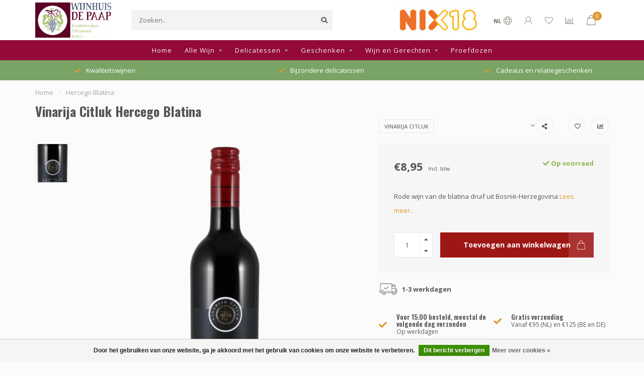

--- FILE ---
content_type: text/html;charset=utf-8
request_url: https://www.wijnhuisdepaap.nl/hercego-blatina.html
body_size: 17121
content:
<!DOCTYPE html>
<html lang="nl">
  <head>
    
    <!--
        
        Theme Nova | v1.5.2.07012201_1
        Theme designed and created by Dyvelopment - We are true e-commerce heroes!
        
        For custom Lightspeed eCom work like custom design or development,
        please contact us at www.dyvelopment.com

          _____                  _                                  _   
         |  __ \                | |                                | |  
         | |  | |_   ___   _____| | ___  _ __  _ __ ___   ___ _ __ | |_ 
         | |  | | | | \ \ / / _ \ |/ _ \| '_ \| '_ ` _ \ / _ \ '_ \| __|
         | |__| | |_| |\ V /  __/ | (_) | |_) | | | | | |  __/ | | | |_ 
         |_____/ \__, | \_/ \___|_|\___/| .__/|_| |_| |_|\___|_| |_|\__|
                  __/ |                 | |                             
                 |___/                  |_|                             
    -->
    
    <meta charset="utf-8"/>
<!-- [START] 'blocks/head.rain' -->
<!--

  (c) 2008-2025 Lightspeed Netherlands B.V.
  http://www.lightspeedhq.com
  Generated: 02-11-2025 @ 18:51:00

-->
<link rel="canonical" href="https://www.wijnhuisdepaap.nl/hercego-blatina.html"/>
<link rel="alternate" href="https://www.wijnhuisdepaap.nl/index.rss" type="application/rss+xml" title="Nieuwe producten"/>
<link href="https://cdn.webshopapp.com/assets/cookielaw.css?2025-02-20" rel="stylesheet" type="text/css"/>
<meta name="robots" content="noodp,noydir"/>
<meta name="google-site-verification" content="zMoZIXaqLuiKSfxAcC9IKyCS5dmUs93TRMZy-kLajhg"/>
<meta property="og:url" content="https://www.wijnhuisdepaap.nl/hercego-blatina.html?source=facebook"/>
<meta property="og:site_name" content="Wijnhuis de Paap"/>
<meta property="og:title" content="Vinarija Citluk Hercego Blatina"/>
<meta property="og:description" content="Rode wijn van de blatina druif uit Bosnië-Herzegovina"/>
<meta property="og:image" content="https://cdn.webshopapp.com/shops/334272/files/392515223/vinarija-citluk-hercego-blatina.jpg"/>
<script src="https://www.googletagmanager.com/gtag/js?id=AW-CONVERSION_ID"></script>
<script>
 window.dataLayer = window.dataLayer || [];
        function gtag(){dataLayer.push(arguments);}
        gtag('js', new Date());

        gtag('config','AW-CONVERSION_ID');
</script>
<!--[if lt IE 9]>
<script src="https://cdn.webshopapp.com/assets/html5shiv.js?2025-02-20"></script>
<![endif]-->
<!-- [END] 'blocks/head.rain' -->
    
        	  	              	    	    	    	    	    	         
        <title>Vinarija Citluk Hercego Blatina - Wijnhuis de Paap</title>
    
    <meta name="description" content="Rode wijn van de blatina druif uit Bosnië-Herzegovina" />
    <meta name="keywords" content="citluk, rode wijn, bosnië-herzegovina, blatina" />
    
        
    <meta http-equiv="X-UA-Compatible" content="IE=edge">
    <meta name="viewport" content="width=device-width, initial-scale=1.0, maximum-scale=1.0, user-scalable=0">
    <meta name="apple-mobile-web-app-capable" content="yes">
    <meta name="apple-mobile-web-app-status-bar-style" content="black">
    
        	        
		<link rel="preconnect" href="https://cdn.webshopapp.com/">
		<link rel="preconnect" href="https://assets.webshopapp.com">	
    		<link rel="preconnect" href="https://fonts.googleapis.com">
		<link rel="preconnect" href="https://fonts.gstatic.com" crossorigin>
		<link rel="dns-prefetch" href="https://fonts.googleapis.com">
		<link rel="dns-prefetch" href="https://fonts.gstatic.com" crossorigin>
    		<link rel="dns-prefetch" href="https://cdn.webshopapp.com/">
		<link rel="dns-prefetch" href="https://assets.webshopapp.com">	

    <link rel="shortcut icon" href="https://cdn.webshopapp.com/shops/334272/themes/179222/v/1143065/assets/favicon.ico?20220317141720" type="image/x-icon" />
    <script src="https://cdn.webshopapp.com/shops/334272/themes/179222/assets/jquery-1-12-4-min.js?20250109110323"></script>
    
    <script>!navigator.userAgent.match('MSIE 10.0;') || document.write('<script src="https://cdn.webshopapp.com/shops/334272/themes/179222/assets/proto-polyfill.js?20250109110323">\x3C/script>')</script>
    <script>if(navigator.userAgent.indexOf("MSIE ") > -1 || navigator.userAgent.indexOf("Trident/") > -1) { document.write('<script src="https://cdn.webshopapp.com/shops/334272/themes/179222/assets/intersection-observer-polyfill.js?20250109110323">\x3C/script>') }</script>
    
        <link href="//fonts.googleapis.com/css?family=Open%20Sans:400,300,600,700|Oswald:300,400,600,700&amp;display=swap" rel="preload" as="style">
    <link href="//fonts.googleapis.com/css?family=Open%20Sans:400,300,600,700|Oswald:300,400,600,700&amp;display=swap" rel="stylesheet">
        
    <link rel="preload" href="https://cdn.webshopapp.com/shops/334272/themes/179222/assets/fontawesome-5-min.css?20250109110323" as="style">
    <link rel="stylesheet" href="https://cdn.webshopapp.com/shops/334272/themes/179222/assets/fontawesome-5-min.css?20250109110323">
    
    <link rel="preload" href="https://cdn.webshopapp.com/shops/334272/themes/179222/assets/bootstrap-min.css?20250109110323" as="style">
    <link rel="stylesheet" href="https://cdn.webshopapp.com/shops/334272/themes/179222/assets/bootstrap-min.css?20250109110323">
    
    <link rel="preload" as="script" href="https://cdn.webshopapp.com/assets/gui.js?2025-02-20">
    <script src="https://cdn.webshopapp.com/assets/gui.js?2025-02-20"></script>
    
    <link rel="preload" as="script" href="https://cdn.webshopapp.com/assets/gui-responsive-2-0.js?2025-02-20">
    <script src="https://cdn.webshopapp.com/assets/gui-responsive-2-0.js?2025-02-20"></script>
    
        <link rel="stylesheet" href="https://cdn.webshopapp.com/shops/334272/themes/179222/assets/fancybox-3-5-7-min.css?20250109110323" />
        
    <link rel="preload" href="https://cdn.webshopapp.com/shops/334272/themes/179222/assets/style.css?20250109110323" as="style">
    <link rel="stylesheet" href="https://cdn.webshopapp.com/shops/334272/themes/179222/assets/style.css?20250109110323" />
    
    <!-- User defined styles -->
    <link rel="preload" href="https://cdn.webshopapp.com/shops/334272/themes/179222/assets/settings.css?20250109110323" as="style">
    <link rel="preload" href="https://cdn.webshopapp.com/shops/334272/themes/179222/assets/custom.css?20250109110323" as="style">
    <link rel="stylesheet" href="https://cdn.webshopapp.com/shops/334272/themes/179222/assets/settings.css?20250109110323" />
    <link rel="stylesheet" href="https://cdn.webshopapp.com/shops/334272/themes/179222/assets/custom.css?20250109110323" />
    
    <script>
   var productStorage = {};
   var theme = {};

  </script>    
    <link type="preload" src="https://cdn.webshopapp.com/shops/334272/themes/179222/assets/countdown-min.js?20250109110323" as="script">
    <link type="preload" src="https://cdn.webshopapp.com/shops/334272/themes/179222/assets/swiper-4-min.js?20250109110323" as="script">
    <link type="preload" src="https://cdn.webshopapp.com/shops/334272/themes/179222/assets/swiper-453.js?20250109110323" as="script">
    <link type="preload" src="https://cdn.webshopapp.com/shops/334272/themes/179222/assets/global.js?20250109110323" as="script">
    
            
      </head>
  <body class="layout-custom">
    <div class="body-content"><div class="overlay"><i class="fa fa-times"></i></div><header><div id="header-holder"><div class="container"><div id="header-content"><div class="header-left"><div class="categories-button small scroll scroll-nav hidden-sm hidden-xs hidden-xxs"><div class="nav-icon"><div class="bar1"></div><div class="bar3"></div><span>Menu</span></div></div><div id="mobilenav" class="categories-button small mobile visible-sm visible-xs visible-xxs"><div class="nav-icon"><div class="bar1"></div><div class="bar3"></div></div><span>Menu</span></div><span id="mobilesearch" class="visible-xxs visible-xs visible-sm"><a href="https://www.wijnhuisdepaap.nl/"><i class="fa fa-search" aria-hidden="true"></i></a></span><a href="https://www.wijnhuisdepaap.nl/" class="logo hidden-sm hidden-xs hidden-xxs"><img class="logo" src="https://cdn.webshopapp.com/shops/334272/themes/179222/v/1143054/assets/logo.png?20220317141720" alt="Wijnhuis de Paap"></a></div><div class="header-center"><div class="search hidden-sm hidden-xs hidden-xxs"><form action="https://www.wijnhuisdepaap.nl/search/" class="searchform" method="get"><div class="search-holder"><input type="text" class="searchbox" name="q" placeholder="Zoeken.." autocomplete="off"><i class="fa fa-search" aria-hidden="true"></i><i class="fa fa-times clearsearch" aria-hidden="true"></i></div></form><div class="searchcontent hidden-xs hidden-xxs"><div class="searchresults"></div><div class="more"><a href="#" class="search-viewall">Bekijk alle resultaten <span>(0)</span></a></div><div class="noresults">Geen producten gevonden</div></div></div><a href="https://www.wijnhuisdepaap.nl/"><img class="logo hidden-lg hidden-md" src="https://cdn.webshopapp.com/shops/334272/themes/179222/v/1143054/assets/logo.png?20220317141720" alt="Wijnhuis de Paap"></a></div><div class="header-hallmark hidden-xs hidden-xxs hidden-sm"><a href="https://www.nix18.nl/" target="_blank"><img src="https://cdn.webshopapp.com/shops/334272/themes/179222/v/1189280/assets/hallmark.png?20220317141721" alt="" class="custom"></a></div><div class="header-right text-right"><div class="user-actions hidden-sm hidden-xs hidden-xxs"><a href="#" class="header-link" data-fancy="fancy-locale-holder" data-fancy-type="flyout" data-tooltip title="Taal & Valuta" data-placement="bottom"><span class="current-lang">NL</span><i class="nova-icon nova-icon-globe"></i></a><a href="https://www.wijnhuisdepaap.nl/account/" class="account header-link" data-fancy="fancy-account-holder" data-tooltip title="Mijn account" data-placement="bottom"><!-- <img src="https://cdn.webshopapp.com/shops/334272/themes/179222/assets/icon-user.svg?20250109110323" alt="My account" class="icon"> --><i class="nova-icon nova-icon-user"></i></a><a href="https://www.wijnhuisdepaap.nl/account/wishlist/" class="header-link" data-tooltip title="Verlanglijst" data-placement="bottom" data-fancy="fancy-account-holder"><i class="nova-icon nova-icon-heart"></i></a><a href="" class="header-link compare" data-fancy="fancy-compare-holder" data-fancy-type="flyout" data-tooltip title="Vergelijk" data-placement="bottom"><i class="nova-icon nova-icon-chart"></i></a><div class="fancy-box flyout fancy-compare-holder"><div class="fancy-compare"><div class="row"><div class="col-md-12"><h4>Vergelijk producten</h4></div><div class="col-md-12"><p>U heeft nog geen producten toegevoegd.</p></div></div></div></div><div class="fancy-box flyout fancy-locale-holder"><div class="fancy-locale"><div class=""><label for="">Kies uw taal</label><div class="flex-container middle"><div class="flex-col"><span class="flags nl"></span></div><div class="flex-col flex-grow-1"><select id="" class="fancy-select" onchange="document.location=this.options[this.selectedIndex].getAttribute('data-url')"><option lang="nl" title="Nederlands" data-url="https://www.wijnhuisdepaap.nl/go/product/130582532" selected="selected">Nederlands</option></select></div></div></div><div class="margin-top-half"><label for="">Kies uw valuta</label><div class="flex-container middle"><div class="flex-col"><span><strong>€</strong></span></div><div class="flex-col flex-grow-1"><select id="" class="fancy-select" onchange="document.location=this.options[this.selectedIndex].getAttribute('data-url')"><option data-url="https://www.wijnhuisdepaap.nl/session/currency/eur/" selected="selected">EUR</option></select></div></div></div></div></div></div><a href="https://www.wijnhuisdepaap.nl/cart/" class="cart header-link" data-fancy="fancy-cart-holder"><div class="cart-icon"><i class="nova-icon nova-icon-shopping-bag"></i><span id="qty" class="highlight-bg cart-total-qty shopping-bag">0</span></div></a></div></div></div></div><div class="cf"></div><div class="subnav-dimmed"></div><div class="  compact hidden-xxs hidden-xs hidden-sm" id="navbar"><div class="container-fluid"><div class="row"><div class="col-md-12"><nav><ul class="smallmenu compact"><li class="hidden-sm hidden-xs hidden-xxs"><a href="https://www.wijnhuisdepaap.nl/">Home</a></li><li><a href="https://www.wijnhuisdepaap.nl/alle-wijn/" class="dropdown">Alle Wijn</a><ul class="smallmenu sub1"><li><a href="https://www.wijnhuisdepaap.nl/alle-wijn/chili/">Chili</a><ul class="smallmenu sub2"><li><a href="https://www.wijnhuisdepaap.nl/alle-wijn/chili/casablanca-valley/">Casablanca valley</a></li><li><a href="https://www.wijnhuisdepaap.nl/alle-wijn/chili/chili-valle-de-rapel/">Chili Valle de Rapel</a></li></ul></li><li><a href="https://www.wijnhuisdepaap.nl/alle-wijn/duitsland/">Duitsland</a><ul class="smallmenu sub2"><li><a href="https://www.wijnhuisdepaap.nl/alle-wijn/duitsland/baden/">Baden</a></li><li><a href="https://www.wijnhuisdepaap.nl/alle-wijn/duitsland/pfaltz/">Pfaltz</a></li></ul></li><li><a href="https://www.wijnhuisdepaap.nl/alle-wijn/frankrijk/">Frankrijk</a><ul class="smallmenu sub2"><li><a href="https://www.wijnhuisdepaap.nl/alle-wijn/frankrijk/bordeaux/">Bordeaux</a></li><li><a href="https://www.wijnhuisdepaap.nl/alle-wijn/frankrijk/bourgogne/">Bourgogne</a></li><li><a href="https://www.wijnhuisdepaap.nl/alle-wijn/frankrijk/languedoc-rousillion/">Languedoc - Rousillion</a></li><li><a href="https://www.wijnhuisdepaap.nl/alle-wijn/frankrijk/rhone/">Rhône</a></li><li><a href="https://www.wijnhuisdepaap.nl/alle-wijn/frankrijk/sud-ouest-12713248/">Sud-Ouest</a></li></ul></li><li><a href="https://www.wijnhuisdepaap.nl/alle-wijn/italie/">Italië</a><ul class="smallmenu sub2"><li><a href="https://www.wijnhuisdepaap.nl/alle-wijn/italie/abruzzen/">Abruzzen</a></li><li><a href="https://www.wijnhuisdepaap.nl/alle-wijn/italie/campania/">Campania</a></li><li><a href="https://www.wijnhuisdepaap.nl/alle-wijn/italie/emilia-romagna/">Emilia-Romagna</a></li><li><a href="https://www.wijnhuisdepaap.nl/alle-wijn/italie/friuli/">Friuli</a></li><li><a href="https://www.wijnhuisdepaap.nl/alle-wijn/italie/marken/">Marken</a></li><li><a href="https://www.wijnhuisdepaap.nl/alle-wijn/italie/piemonte/">Piemonte</a></li><li><a href="https://www.wijnhuisdepaap.nl/alle-wijn/italie/puglia/">Puglia</a></li><li><a href="https://www.wijnhuisdepaap.nl/alle-wijn/italie/sicilie/">Sicilië</a></li><li><a href="https://www.wijnhuisdepaap.nl/alle-wijn/italie/toscane/">Toscane</a></li><li><a href="https://www.wijnhuisdepaap.nl/alle-wijn/italie/umbrie/">Umbrië</a></li><li><a href="https://www.wijnhuisdepaap.nl/alle-wijn/italie/veneto/">Veneto</a></li></ul></li><li><a href="https://www.wijnhuisdepaap.nl/alle-wijn/portugal/">Portugal</a><ul class="smallmenu sub2"><li><a href="https://www.wijnhuisdepaap.nl/alle-wijn/portugal/douro/">Douro</a></li><li><a href="https://www.wijnhuisdepaap.nl/alle-wijn/portugal/tejo-regio/">Tejo regio</a></li></ul></li><li><a href="https://www.wijnhuisdepaap.nl/alle-wijn/spanje/">Spanje</a><ul class="smallmenu sub2"><li><a href="https://www.wijnhuisdepaap.nl/alle-wijn/spanje/castilie-la-mancha-toledo/">Castilië - La Mancha - Toledo</a></li><li><a href="https://www.wijnhuisdepaap.nl/alle-wijn/spanje/navarra/">Navarra</a></li><li><a href="https://www.wijnhuisdepaap.nl/alle-wijn/spanje/rioja/">Rioja</a></li><li><a href="https://www.wijnhuisdepaap.nl/alle-wijn/spanje/alicante/">Alicante</a></li></ul></li><li><a href="https://www.wijnhuisdepaap.nl/alle-wijn/balkan/">Balkan</a><ul class="smallmenu sub2"><li><a href="https://www.wijnhuisdepaap.nl/alle-wijn/balkan/bosnie-herzegovina/">Bosnië-Herzegovina</a></li><li><a href="https://www.wijnhuisdepaap.nl/alle-wijn/balkan/servie/">Servië</a></li><li><a href="https://www.wijnhuisdepaap.nl/alle-wijn/balkan/kosovo/">Kosovo</a></li></ul></li><li><a href="https://www.wijnhuisdepaap.nl/alle-wijn/port/">Port</a></li><li><a href="https://www.wijnhuisdepaap.nl/alle-wijn/bieren/">Bieren</a></li></ul></li><li><a href="https://www.wijnhuisdepaap.nl/delicatessen/" class="dropdown">Delicatessen</a><ul class="smallmenu sub1"><li><a href="https://www.wijnhuisdepaap.nl/delicatessen/hugo-de-papendrecht/">Hugo de Papendre(c)ht</a></li><li><a href="https://www.wijnhuisdepaap.nl/delicatessen/kazen/">Kazen</a></li><li><a href="https://www.wijnhuisdepaap.nl/delicatessen/zeeuws-hert/">Zeeuws hert</a></li><li><a href="https://www.wijnhuisdepaap.nl/delicatessen/zeeuwse-kip/">Zeeuwse kip</a></li><li><a href="https://www.wijnhuisdepaap.nl/delicatessen/zeeuwse-pasta/">Zeeuwse pasta</a></li><li><a href="https://www.wijnhuisdepaap.nl/delicatessen/brandt-levie/">Brandt &amp; Levie</a></li></ul></li><li><a href="https://www.wijnhuisdepaap.nl/geschenken/" class="dropdown">Geschenken</a><ul class="smallmenu sub1"><li><a href="https://www.wijnhuisdepaap.nl/geschenken/relatiegeschenken/">Relatiegeschenken</a></li><li><a href="https://www.wijnhuisdepaap.nl/geschenken/kerstpakketten/">Kerstpakketten</a></li><li><a href="https://www.wijnhuisdepaap.nl/geschenken/magnumflessen/">Magnumflessen</a></li><li><a href="https://www.wijnhuisdepaap.nl/geschenken/wijn-en-delicatessen/">Wijn en delicatessen</a></li></ul></li><li><a href="https://www.wijnhuisdepaap.nl/wijn-en-gerechten/" class="dropdown">Wijn en Gerechten</a><ul class="smallmenu sub1"><li><a href="https://www.wijnhuisdepaap.nl/wijn-en-gerechten/pasta/">Pasta</a><ul class="smallmenu sub2"><li><a href="https://www.wijnhuisdepaap.nl/wijn-en-gerechten/pasta/tagliatella-met-hamburgers-van-het-zeeuws-hert/">Tagliatella met Hamburgers van het Zeeuws Hert</a></li></ul></li><li><a href="https://www.wijnhuisdepaap.nl/wijn-en-gerechten/stoofpotgerechten/">Stoofpotgerechten</a><ul class="smallmenu sub2"><li><a href="https://www.wijnhuisdepaap.nl/wijn-en-gerechten/stoofpotgerechten/zeeuwse-hertenstoof-poulet-met-paddenstoelen/">Zeeuwse Hertenstoof (poulet) met Paddenstoelen </a></li></ul></li><li><a href="https://www.wijnhuisdepaap.nl/wijn-en-gerechten/nagerechten/">Nagerechten</a><ul class="smallmenu sub2"><li><a href="https://www.wijnhuisdepaap.nl/wijn-en-gerechten/nagerechten/limoncello-tiramisu/">Limoncello - Tiramisu</a></li></ul></li><li><a href="https://www.wijnhuisdepaap.nl/wijn-en-gerechten/kipgerechten/">Kipgerechten</a><ul class="smallmenu sub2"><li><a href="https://www.wijnhuisdepaap.nl/wijn-en-gerechten/kipgerechten/zeeuwse-citroenkip-uit-de-oven/">Zeeuwse citroenkip uit de oven</a></li><li><a href="https://www.wijnhuisdepaap.nl/wijn-en-gerechten/kipgerechten/zeeuwse-hele-kip-met-sinaasappel-en-tijm/">Zeeuwse hele kip met sinaasappel en tijm</a></li></ul></li><li><a href="https://www.wijnhuisdepaap.nl/wijn-en-gerechten/kookboeken/">Kookboeken</a></li></ul></li><li><a href="https://www.wijnhuisdepaap.nl/proefdozen/" class="">Proefdozen</a></li></ul></nav></div></div></div></div><div class="subheader-holder"><div class="subheader"><div class="usps-slider-holder" style="width:100%;"><div class="swiper-container usps-header below-nav"><div class="swiper-wrapper"><div class="swiper-slide usp-block"><div><i class="fas fa-check"></i> Kwaliteitswijnen
          </div></div><div class="swiper-slide usp-block"><div><i class="fas fa-check"></i> Bijzondere delicatessen
          </div></div><div class="swiper-slide usp-block"><div><i class="fas fa-check"></i> Cadeaus en relatiegeschenken
          </div></div><div class="swiper-slide usp-block"><div><i class="fas fa-check"></i> Voor consumenten, horeca en bedrijven
          </div></div></div></div></div></div></div></header><div class="breadcrumbs"><div class="container"><div class="row"><div class="col-md-12"><a href="https://www.wijnhuisdepaap.nl/" title="Home">Home</a><span><span class="seperator">/</span><a href="https://www.wijnhuisdepaap.nl/hercego-blatina.html"><span>Hercego Blatina</span></a></span></div></div></div></div><div class="addtocart-sticky"><div class="container"><div class="flex-container marginless middle"><img src="https://cdn.webshopapp.com/shops/334272/files/392515223/42x42x2/image.jpg" alt="" class="max-size"><h5 class="title hidden-xs hidden-xxs">Vinarija Citluk Hercego Blatina</h5><div class="sticky-price"><span class="price">€8,95</span></div><a href="https://www.wijnhuisdepaap.nl/cart/add/258743169/" class="button quick-cart smaall-button" data-title="Hercego Blatina" data-price="€8,95" data-variant="" data-image="https://cdn.webshopapp.com/shops/334272/files/392515223/650x750x2/image.jpg">Toevoegen aan winkelwagen</a><a href="https://www.wijnhuisdepaap.nl/account/wishlistAdd/130582532/?variant_id=258743169" class="button lined sticky-wishlist hidden-xs hidden-xxs" data-tooltip data-original-title="Aan verlanglijst toevoegen" data-placement="bottom"><i class="nova-icon nova-icon-heart"></i></a></div></div></div><div class="container productpage"><div class="row"><div class="col-md-12"><div class="product-title hidden-xxs hidden-xs hidden-sm"><div class=""><h1 class="">Vinarija Citluk Hercego Blatina </h1></div><div class="row"><div class="col-md-7"><div class="title-appendix"></div></div><div class="col-md-5"><div class="title-appendix"><a href="https://www.wijnhuisdepaap.nl/brands/vinarija-citluk/" class="brand-button rounded margin-right-10">Vinarija Citluk</a><div class="wishlist text-right"><a href="https://www.wijnhuisdepaap.nl/account/wishlistAdd/130582532/?variant_id=258743169" class="margin-right-10" data-tooltip title="Aan verlanglijst toevoegen"><i class="far fa-heart"></i></a><a href="https://www.wijnhuisdepaap.nl/compare/add/258743169/" class="compare" data-tooltip title="Toevoegen om te vergelijken" data-compare="258743169"><i class="fas fa-chart-bar"></i></a></div><div class="share dropdown-holder"><a href="#" class="share-toggle" data-toggle="dropdown" data-tooltip title="Deel dit product"><i class="fa fa-share-alt"></i></a><div class="content dropdown-content dropdown-right"><a onclick="return !window.open(this.href,'Hercego Blatina', 'width=500,height=500')" target="_blank" href="https://www.facebook.com/sharer/sharer.php?u=https%3A%2F%2Fwww.wijnhuisdepaap.nl%2Fhercego-blatina.html" class="facebook"><i class="fab fa-facebook-square"></i></a><a onclick="return !window.open(this.href,'Hercego Blatina', 'width=500,height=500')" target="_blank" href="https://twitter.com/home?status=hercego-blatina.html" class="twitter"><i class="fab fa-twitter-square"></i></a><a onclick="return !window.open(this.href,'Hercego Blatina', 'width=500,height=500')" target="_blank" href="https://pinterest.com/pin/create/button/?url=https://www.wijnhuisdepaap.nl/hercego-blatina.html&media=https://cdn.webshopapp.com/shops/334272/files/392515223/image.jpg&description=Rode%20wijn%20van%20de%20blatina%20druif%20uit%20Bosni%C3%AB-Herzegovina" class="pinterest"><i class="fab fa-pinterest-square"></i></a></div></div></div></div></div></div></div></div><div class="content-box"><div class="row"><div class="col-md-1 hidden-sm hidden-xs hidden-xxs thumbs-holder vertical"><div class="thumbs vertical" style="margin-top:0;"><div class="swiper-container swiper-container-vert swiper-productthumbs" style="height:100%; width:100%;"><div class="swiper-wrapper"><div class="swiper-slide swiper-slide-vert active"><img src="https://cdn.webshopapp.com/shops/334272/files/392515223/65x75x1/vinarija-citluk-hercego-blatina.jpg" alt="" class="img-responsive single-thumbnail"></div></div></div></div></div><div class="col-sm-6 productpage-left"><div class="row"><div class="col-md-12"><div class="product-image-holder" id="holder"><div class="swiper-container swiper-productimage product-image"><div class="swiper-wrapper"><div class="swiper-slide zoom" data-src="https://cdn.webshopapp.com/shops/334272/files/392515223/vinarija-citluk-hercego-blatina.jpg" data-fancybox="product-images"><img height="750" width="650" src="https://cdn.webshopapp.com/shops/334272/files/392515223/650x750x2/vinarija-citluk-hercego-blatina.jpg" class="img-responsive" data-src-zoom="https://cdn.webshopapp.com/shops/334272/files/392515223/vinarija-citluk-hercego-blatina.jpg" alt="Vinarija Citluk Hercego Blatina"></div></div></div><a href="https://www.wijnhuisdepaap.nl/account/wishlistAdd/130582532/?variant_id=258743169" class="mobile-wishlist visible-sm visible-xs visible-xxs"><i class="nova-icon nova-icon-heart"></i></a></div><div class="swiper-pagination swiper-pagination-image hidden-md hidden-lg"></div></div></div></div><div class="col-md-5 col-sm-6 productpage-right"><div class="row visible-xxs visible-xs visible-sm"><div class="col-md-12"><div class="mobile-pre-title"><a href="https://www.wijnhuisdepaap.nl/brands/vinarija-citluk/" class="brand-button rounded margin-right-10">Vinarija Citluk</a></div><div class="mobile-title"><h4>Vinarija Citluk Hercego Blatina</h4></div></div></div><!-- start offer wrapper --><div class="offer-holder"><div class="row "><div class="col-md-12"><div class="product-price"><div class="row"><div class="col-xs-6"><span class="price margin-right-10">€8,95</span><span class="price-strict">Incl. btw</span></div><div class="col-xs-6 text-right"><div class="stock"><div class="in-stock"><i class="fa fa-check"></i> Op voorraad</div></div></div></div></div></div></div><div class="row rowmargin"><div class="col-md-12"><div class="product-description"><p>
              Rode wijn van de blatina druif uit Bosnië-Herzegovina
                            <a href="#information" data-scrollview-id="information" data-scrollview-offset="190">Lees meer..</a></p></div></div></div><form action="https://www.wijnhuisdepaap.nl/cart/add/258743169/" id="product_configure_form" method="post"><div class="row margin-top" style="display:none;"><div class="col-md-12"><div class="productform variant-blocks"><input type="hidden" name="bundle_id" id="product_configure_bundle_id" value=""></div></div></div><div class="row"><div class="col-md-12 rowmargin"><div class="addtocart-holder"><div class="qty"><input type="text" name="quantity" class="quantity qty-fast" value="1"><span class="qtyadd"><i class="fa fa-caret-up"></i></span><span class="qtyminus"><i class="fa fa-caret-down"></i></span></div><div class="addtocart"><button type="submit" name="addtocart" class="btn-addtocart quick-cart button button-cta" data-vid="258743169" data-title="Hercego Blatina" data-variant="" data-price="€8,95" data-image="https://cdn.webshopapp.com/shops/334272/files/392515223/650x750x2/image.jpg">
                Toevoegen aan winkelwagen <span class="icon-holder"><i class="nova-icon nova-icon-shopping-bag"></i></span></button></div></div></div></div></form></div><!-- end offer wrapper --><div class="flex-container middle margin-top-half"><div class="flex-col flex-grow-1"><div class="product-deliverytime"><div class="deliverytime-icon"><svg version="1.1" id="truck-icon" xmlns="http://www.w3.org/2000/svg" xmlns:xlink="http://www.w3.org/1999/xlink" x="0px" y="0px"
	 viewBox="0 0 512 512" width="36" xml:space="preserve"><g><g><path d="M476.158,231.363l-13.259-53.035c3.625-0.77,6.345-3.986,6.345-7.839v-8.551c0-18.566-15.105-33.67-33.67-33.67h-60.392
			V110.63c0-9.136-7.432-16.568-16.568-16.568H50.772c-9.136,0-16.568,7.432-16.568,16.568V256c0,4.427,3.589,8.017,8.017,8.017
			c4.427,0,8.017-3.589,8.017-8.017V110.63c0-0.295,0.239-0.534,0.534-0.534h307.841c0.295,0,0.534,0.239,0.534,0.534v145.372
			c0,4.427,3.589,8.017,8.017,8.017c4.427,0,8.017-3.589,8.017-8.017v-9.088h94.569c0.008,0,0.014,0.002,0.021,0.002
			c0.008,0,0.015-0.001,0.022-0.001c11.637,0.008,21.518,7.646,24.912,18.171h-24.928c-4.427,0-8.017,3.589-8.017,8.017v17.102
			c0,13.851,11.268,25.119,25.119,25.119h9.086v35.273h-20.962c-6.886-19.883-25.787-34.205-47.982-34.205
			s-41.097,14.322-47.982,34.205h-3.86v-60.393c0-4.427-3.589-8.017-8.017-8.017c-4.427,0-8.017,3.589-8.017,8.017v60.391H192.817
			c-6.886-19.883-25.787-34.205-47.982-34.205s-41.097,14.322-47.982,34.205H50.772c-0.295,0-0.534-0.239-0.534-0.534v-17.637
			h34.739c4.427,0,8.017-3.589,8.017-8.017s-3.589-8.017-8.017-8.017H8.017c-4.427,0-8.017,3.589-8.017,8.017
			s3.589,8.017,8.017,8.017h26.188v17.637c0,9.136,7.432,16.568,16.568,16.568h43.304c-0.002,0.178-0.014,0.355-0.014,0.534
			c0,27.996,22.777,50.772,50.772,50.772s50.772-22.776,50.772-50.772c0-0.18-0.012-0.356-0.014-0.534h180.67
			c-0.002,0.178-0.014,0.355-0.014,0.534c0,27.996,22.777,50.772,50.772,50.772c27.995,0,50.772-22.776,50.772-50.772
			c0-0.18-0.012-0.356-0.014-0.534h26.203c4.427,0,8.017-3.589,8.017-8.017v-85.511C512,251.989,496.423,234.448,476.158,231.363z
			 M375.182,144.301h60.392c9.725,0,17.637,7.912,17.637,17.637v0.534h-78.029V144.301z M375.182,230.881v-52.376h71.235
			l13.094,52.376H375.182z M144.835,401.904c-19.155,0-34.739-15.583-34.739-34.739s15.584-34.739,34.739-34.739
			c19.155,0,34.739,15.583,34.739,34.739S163.99,401.904,144.835,401.904z M427.023,401.904c-19.155,0-34.739-15.583-34.739-34.739
			s15.584-34.739,34.739-34.739c19.155,0,34.739,15.583,34.739,34.739S446.178,401.904,427.023,401.904z M495.967,299.29h-9.086
			c-5.01,0-9.086-4.076-9.086-9.086v-9.086h18.171V299.29z"/></g></g><g><g><path d="M144.835,350.597c-9.136,0-16.568,7.432-16.568,16.568c0,9.136,7.432,16.568,16.568,16.568
			c9.136,0,16.568-7.432,16.568-16.568C161.403,358.029,153.971,350.597,144.835,350.597z"/></g></g><g><g><path d="M427.023,350.597c-9.136,0-16.568,7.432-16.568,16.568c0,9.136,7.432,16.568,16.568,16.568
			c9.136,0,16.568-7.432,16.568-16.568C443.591,358.029,436.159,350.597,427.023,350.597z"/></g></g><g><g><path d="M332.96,316.393H213.244c-4.427,0-8.017,3.589-8.017,8.017s3.589,8.017,8.017,8.017H332.96
			c4.427,0,8.017-3.589,8.017-8.017S337.388,316.393,332.96,316.393z"/></g></g><g><g><path d="M127.733,282.188H25.119c-4.427,0-8.017,3.589-8.017,8.017s3.589,8.017,8.017,8.017h102.614
			c4.427,0,8.017-3.589,8.017-8.017S132.16,282.188,127.733,282.188z"/></g></g><g><g><path d="M278.771,173.37c-3.13-3.13-8.207-3.13-11.337,0.001l-71.292,71.291l-37.087-37.087c-3.131-3.131-8.207-3.131-11.337,0
			c-3.131,3.131-3.131,8.206,0,11.337l42.756,42.756c1.565,1.566,3.617,2.348,5.668,2.348s4.104-0.782,5.668-2.348l76.96-76.96
			C281.901,181.576,281.901,176.501,278.771,173.37z"/></g></g><g></g><g></g><g></g><g></g><g></g><g></g><g></g><g></g><g></g><g></g><g></g><g></g><g></g><g></g><g></g></svg></div><div class="deliverytime-content">
                        	1-3 werkdagen
                      </div></div></div></div><div class="row rowmargin"><div class="col-md-12"><div class="productpage-usps"><ul><li><i class="fas fa-check"></i><h4>Voor 15.00 besteld, meestal de volgende dag verzonden</h4> Op werkdagen</li><li><i class="fas fa-check"></i><h4>Gratis verzending</h4> Vanaf €95 (NL) en €125 (BE en DE)</li><li class="seperator"></li><li><i class="fas fa-check"></i><h4>Snelle levering</h4> Binnen 1 tot 3 werkdagen</li><li><i class="fas fa-check"></i><h4>Bijzondere producten</h4> Uit voorraad geleverd</li></ul></div></div></div></div></div><div class="row margin-top-50 product-details"><div class="col-md-7 info-left"><!--<div class="product-details-nav hidden-xxs hidden-xs hidden-sm"><a href="#information" class="button-txt" data-scrollview-id="information" data-scrollview-offset="190">Beschrijving</a><a href="#specifications" class="button-txt" data-scrollview-id="specifications" data-scrollview-offset="150">Specificaties</a><a href="#reviews" class="button-txt" data-scrollview-id="reviews" data-scrollview-offset="150">Reviews</a></div>--><div class="product-info active" id="information"><h4 class="block-title ">
		      Productomschrijving
    		</h4><div class="content block-content active"><div class="ProductDescriptionContainer"><p>Deze droge kwaliteitswijn is gemaakt van de blatina-druif die vrijwel alleen maar in Herzegovina voorkomt. Hij is donker robijnrood van kleur. De geur is aromatisch, met vooral<br />veel rood en zwart fruit, met wat kruidige accenten van tabak en koffie. In de mond is de<br />wijn rond, warm en fruitig met plezierige zuren. De tannines zijn zacht, wat de wijn een<br />soepele afdronk geeft.<br />Deze blatina laat zich uitstekend combineren met bijvoorbeeld ham, gerookt rundvlees,<br />lamsvlees, kalfsfilet, visstoofpotten en kazen.<br />Serveertemperatuur: 18-20 ºC.</p></div></div></div><div class="embed-specs-holder" id="specifications"><h4 class="block-title">Specificaties</h4><div class="block-content"><div class="specs"><div class="spec-holder"><div class="row"><div class="col-xs-5 spec-name">
              Jaargang
          </div><div class="col-xs-7 spec-value">
                          2017
                      </div></div></div><div class="spec-holder"><div class="row"><div class="col-xs-5 spec-name">
              Kleur wijn
          </div><div class="col-xs-7 spec-value">
                          rood
                      </div></div></div><div class="spec-holder"><div class="row"><div class="col-xs-5 spec-name">
              Soort wijn
          </div><div class="col-xs-7 spec-value">
                          droog
                      </div></div></div><div class="spec-holder"><div class="row"><div class="col-xs-5 spec-name">
              Alcohol
          </div><div class="col-xs-7 spec-value">
                          12,5 %
                      </div></div></div><div class="spec-holder"><div class="row"><div class="col-xs-5 spec-name">
              Druiven
          </div><div class="col-xs-7 spec-value">
                          blatina
                      </div></div></div><div class="spec-holder"><div class="row"><div class="col-xs-5 spec-name">
              Inhoud fles
          </div><div class="col-xs-7 spec-value">
                          0,75 l
                      </div></div></div></div><div class="overflow-fade"></div><div class="embed-read-more"><a href="#" class="button inverted view-all-specs" data-modal="specs-modal-holder">Alle specificaties <i class="fas fa-angle-right"></i></a></div></div></div></div><div class="col-md-5 info-right"><div class="related-products active static-products-holder dynamic-related"data-related-json="https://www.wijnhuisdepaap.nl/alle-wijn/balkan/bosnie-herzegovina/page1.ajax?sort=popular"><h4 class="block-title">Gerelateerde producten</h4><div class="products-holder block-content active"><div class="swiper-container swiper-related-products"><div class="swiper-wrapper"></div><div class="button-holder"><div class="swiper-related-prev"><i class="fas fa-chevron-left"></i></div><div class="swiper-related-next"><i class="fas fa-chevron-right"></i></div></div></div></div></div><ul class="tagcloud text-center" style="margin-top:30px !important;"><li><a href="https://www.wijnhuisdepaap.nl/tags/blatina/" title="blatina">blatina <span>(2)</span></a></li><li><a href="https://www.wijnhuisdepaap.nl/tags/bosnie-herzegovina/" title="bosnië-herzegovina">bosnië-herzegovina <span>(3)</span></a></li><li><a href="https://www.wijnhuisdepaap.nl/tags/citluk/" title="citluk">citluk <span>(3)</span></a></li><li><a href="https://www.wijnhuisdepaap.nl/tags/rode-wijn/" title="rode wijn">rode wijn <span>(63)</span></a></li></ul></div></div></div></div><div class="productpage fancy-modal specs-modal-holder"><div class="specs-modal rounded"><div class="x"></div><h4 style="margin-bottom:15px;">Specificaties</h4><div class="specs"><div class="spec-holder"><div class="row"><div class="col-xs-5 spec-name">
              Jaargang
          </div><div class="col-xs-7 spec-value">
                          2017
                      </div></div></div><div class="spec-holder"><div class="row"><div class="col-xs-5 spec-name">
              Kleur wijn
          </div><div class="col-xs-7 spec-value">
                          rood
                      </div></div></div><div class="spec-holder"><div class="row"><div class="col-xs-5 spec-name">
              Soort wijn
          </div><div class="col-xs-7 spec-value">
                          droog
                      </div></div></div><div class="spec-holder"><div class="row"><div class="col-xs-5 spec-name">
              Alcohol
          </div><div class="col-xs-7 spec-value">
                          12,5 %
                      </div></div></div><div class="spec-holder"><div class="row"><div class="col-xs-5 spec-name">
              Druiven
          </div><div class="col-xs-7 spec-value">
                          blatina
                      </div></div></div><div class="spec-holder"><div class="row"><div class="col-xs-5 spec-name">
              Inhoud fles
          </div><div class="col-xs-7 spec-value">
                          0,75 l
                      </div></div></div><div class="spec-holder"><div class="row"><div class="col-xs-5 spec-name">
              Gerechten
          </div><div class="col-xs-7 spec-value">
                          ham, gerookt rundvlees, lamsvlees, kalfsfilet, visstoofpotten en kazen
                      </div></div></div><div class="spec-holder"><div class="row"><div class="col-xs-5 spec-name">
              Drinktemperatuur
          </div><div class="col-xs-7 spec-value">
                          18-20 °C
                      </div></div></div></div></div></div><div class="productpage fancy-modal reviews-modal-holder"><div class="reviews-modal rounded"><div class="x"></div><div class="reviews"><div class="reviews-header"><div class="reviews-score"><h4 style="margin-bottom:10px;">Hercego Blatina</h4><span class="stars"><i class="fa fa-star empty"></i><i class="fa fa-star empty"></i><i class="fa fa-star empty"></i><i class="fa fa-star empty"></i><i class="fa fa-star empty"></i></span>
                          
                            	0 beoordelingen
                            
                          </div><div class="reviews-extracted hidden-xs hidden-xxs"><div class="reviews-extracted-block"><i class="fas fa-star"></i><i class="fas fa-star"></i><i class="fas fa-star"></i><i class="fas fa-star"></i><i class="fas fa-star"></i><div class="review-bar gray-bg darker"><div class="fill" style="width:NAN%"></div></div></div><div class="reviews-extracted-block"><i class="fas fa-star"></i><i class="fas fa-star"></i><i class="fas fa-star"></i><i class="fas fa-star"></i><i class="fas fa-star empty"></i><div class="review-bar gray-bg darker"><div class="fill" style="width:NAN%"></div></div></div><div class="reviews-extracted-block"><i class="fas fa-star"></i><i class="fas fa-star"></i><i class="fas fa-star"></i><i class="fas fa-star empty"></i><i class="fas fa-star empty"></i><div class="review-bar gray-bg darker"><div class="fill" style="width:NAN%"></div></div></div><div class="reviews-extracted-block"><i class="fas fa-star"></i><i class="fas fa-star"></i><i class="fas fa-star empty"></i><i class="fas fa-star empty"></i><i class="fas fa-star empty"></i><div class="review-bar gray-bg darker"><div class="fill" style="width:NAN%"></div></div></div><div class="reviews-extracted-block"><i class="fas fa-star"></i><i class="fas fa-star empty"></i><i class="fas fa-star empty"></i><i class="fas fa-star empty"></i><i class="fas fa-star empty"></i><div class="review-bar gray-bg darker"><div class="fill" style="width:NAN%"></div></div></div></div></div><div class="reviews"></div></div></div></div><div class="fancy-box fancy-review-holder"><div class="fancy-review"><div class="container"><div class="row"><div class="col-md-12"><h4>Beoordeel Vinarija Citluk Hercego Blatina</h4><p>Rode wijn van de blatina druif uit Bosnië-Herzegovina</p></div><div class="col-md-12 margin-top"><form action="https://www.wijnhuisdepaap.nl/account/reviewPost/130582532/" method="post" id="form_add_review"><input type="hidden" name="key" value="89fd29263eac1b82215645181fe3f801"><label for="score">Score</label><select class="fancy-select" name="score" id="score"><option value="1">1 Ster</option><option value="2">2 Ster(ren)</option><option value="3">3 Ster(ren)</option><option value="4">4 Ster(ren)</option><option value="5" selected>5 Ster(ren)</option></select><label for="review_name" class="margin-top-half">Naam</label><input type="text" name="name" placeholder="Naam"><label for="review" class="margin-top-half">Beschrijving</label><textarea id="review" class="" name="review" placeholder="Beoordelen" style="width:100%;"></textarea><button type="submit" class="button"><i class="fa fa-edit"></i> Toevoegen</button></form></div></div></div></div></div><!-- [START] 'blocks/body.rain' --><script>
(function () {
  var s = document.createElement('script');
  s.type = 'text/javascript';
  s.async = true;
  s.src = 'https://www.wijnhuisdepaap.nl/services/stats/pageview.js?product=130582532&hash=b4ff';
  ( document.getElementsByTagName('head')[0] || document.getElementsByTagName('body')[0] ).appendChild(s);
})();
</script><div class="wsa-cookielaw">
      Door het gebruiken van onze website, ga je akkoord met het gebruik van cookies om onze website te verbeteren.
    <a href="https://www.wijnhuisdepaap.nl/cookielaw/optIn/" class="wsa-cookielaw-button wsa-cookielaw-button-green" rel="nofollow" title="Dit bericht verbergen">Dit bericht verbergen</a><a href="https://www.wijnhuisdepaap.nl/service/privacy-policy/" class="wsa-cookielaw-link" rel="nofollow" title="Meer over cookies">Meer over cookies &raquo;</a></div><!-- [END] 'blocks/body.rain' --><div class="newsletter gray-bg"><h3><i class="fa fa-paper-plane" aria-hidden="true"></i> Abonneer je op onze nieuwsbrief
        </h3><div class="newsletter-sub">Blijf op de hoogte over onze activiteiten</div><form action="https://www.wijnhuisdepaap.nl/account/newsletter/" method="post" id="form-newsletter"><input type="hidden" name="key" value="89fd29263eac1b82215645181fe3f801" /><div class="input"><input type="email" name="email" id="emailaddress" value="" placeholder="E-mailadres" /></div><span class="submit button-bg" onclick="$('#form-newsletter').submit();"><i class="fa fa-envelope"></i> Abonneer</span></form></div><footer class=""><div class="container footer"><div class="row"><div class="col-md-3 col-sm-6 company-info rowmargin p-compact"><img src="https://cdn.webshopapp.com/shops/334272/themes/179222/v/1143077/assets/logo-footer.png?20220317141720" class="footer-logo" alt="Wijnhuis de Paap"><p class="info"><i class="fas fa-map-marker-alt"></i> Meidoornstraat 29<br>
          3353 EC<br>
          Papendrecht
        </p><p class="info"><i class="fa fa-phone"></i> +31 78 6158881</p><p class="info"><i class="fa fa-envelope"></i><a href="/cdn-cgi/l/email-protection#4c25222a230c3b2526222439253f28293c2d2d3c622220"><span class="__cf_email__" data-cfemail="6d04030b022d1a0407030518041e09081d0c0c1d430301">[email&#160;protected]</span></a></p><div class="socials"><ul><li><a href="https://www.facebook.com/wijnhuisdepaap" target="_blank" class="social-fb"><i class="fab fa-facebook-f"></i></a></li><li><a href="https://instagram.com/wijnhuisdepaap" target="_blank" class="social-insta"><i class="fab fa-instagram" aria-hidden="true"></i></a></li><li><a href="https://www.wijnhuisdepaap.nl/index.rss" target="_blank" class="social-rss"><i class="fa fa-rss" aria-hidden="true"></i></a></li></ul></div></div><div class="col-md-3 col-sm-6 widget rowmargin"></div><div class="visible-sm"><div class="cf"></div></div><div class="col-md-3 col-sm-6 rowmargin"><h3>Informatie</h3><ul><li><a href="https://www.wijnhuisdepaap.nl/service/wijnhuis-de-paap/" title="Wijnhuis de Paap, een winkel voor levensgenieters">Wijnhuis de Paap, een winkel voor levensgenieters</a></li><li><a href="https://www.wijnhuisdepaap.nl/service/about/" title="Contact en openingstijden">Contact en openingstijden</a></li><li><a href="https://www.wijnhuisdepaap.nl/service/" title="Klantenservice">Klantenservice</a></li><li><a href="https://www.wijnhuisdepaap.nl/service/shipping-returns/" title="Bezorgen &amp; afhalen">Bezorgen &amp; afhalen</a></li><li><a href="https://www.wijnhuisdepaap.nl/service/payment-methods/" title="Betaalmethoden">Betaalmethoden</a></li><li><a href="https://www.wijnhuisdepaap.nl/service/general-terms-conditions/" title="Algemene voorwaarden">Algemene voorwaarden</a></li><li><a href="https://www.wijnhuisdepaap.nl/service/disclaimer/" title="Disclaimer">Disclaimer</a></li><li><a href="https://www.wijnhuisdepaap.nl/service/privacy-policy/" title="Privacy Policy">Privacy Policy</a></li><li><a href="https://www.wijnhuisdepaap.nl/sitemap/" title="Sitemap">Sitemap</a></li></ul></div><div class="col-md-3 col-sm-6 rowmargin"><h3>Mijn account</h3><ul><li><a href="https://www.wijnhuisdepaap.nl/account/information/" title="Account informatie">Account informatie</a></li><li><a href="https://www.wijnhuisdepaap.nl/account/orders/" title="Mijn bestellingen">Mijn bestellingen</a></li><li><a href="https://www.wijnhuisdepaap.nl/account/tickets/" title="Mijn tickets">Mijn tickets</a></li><li><a href="https://www.wijnhuisdepaap.nl/account/wishlist/" title="Mijn verlanglijst">Mijn verlanglijst</a></li><li><a href="https://www.wijnhuisdepaap.nl/compare/" title="Vergelijk">Vergelijk</a></li><li><a href="https://www.wijnhuisdepaap.nl/collection/" title="Alle producten">Alle producten</a></li></ul></div></div></div><div class="footer-bottom gray-bg"><div class="payment-icons-holder"><a target="_blank" href="https://www.wijnhuisdepaap.nl/service/payment-methods/" title="American Express" class="payment-icons light icon-payment-americanexpress"></a><a target="_blank" href="https://www.wijnhuisdepaap.nl/service/payment-methods/" title="Giropay" class="payment-icons light icon-payment-giropay"></a><a target="_blank" href="https://www.wijnhuisdepaap.nl/service/payment-methods/" title="iDEAL" class="payment-icons light icon-payment-ideal"></a><a target="_blank" href="https://www.wijnhuisdepaap.nl/service/payment-methods/" title="MasterCard" class="payment-icons light icon-payment-mastercard"></a><a target="_blank" href="https://www.wijnhuisdepaap.nl/service/payment-methods/" title="Bancontact" class="payment-icons light icon-payment-mistercash"></a><a target="_blank" href="https://www.wijnhuisdepaap.nl/service/payment-methods/" title="Visa" class="payment-icons light icon-payment-visa"></a></div><div class="copyright"><p>
      © Copyright 2025 Wijnhuis de Paap
    </p></div></div></footer></div><div class="dimmed full"></div><div class="dimmed flyout"></div><!-- <div class="modal-bg"></div> --><div class="quickshop-holder"><div class="quickshop-inner"><div class="quickshop-modal body-bg rounded"><div class="x"></div><div class="left"><div class="product-image-holder"><div class="swiper-container swiper-quickimage product-image"><div class="swiper-wrapper"></div></div></div><div class="arrow img-arrow-left"><i class="fa fa-angle-left"></i></div><div class="arrow img-arrow-right"><i class="fa fa-angle-right"></i></div><div class="stock"></div></div><div class="right productpage"><div class="brand"></div><div class="title"></div><div class="description"></div><form id="quickshop-form" method="post" action=""><div class="content rowmargin"></div><div class="bottom rowmargin"><div class="addtocart-holder"><div class="qty"><input type="text" name="quantity" class="quantity qty-fast" value="1"><span class="qtyadd"><i class="fa fa-caret-up"></i></span><span class="qtyminus"><i class="fa fa-caret-down"></i></span></div><div class="addtocart"><button type="submit" name="addtocart" class="btn-addtocart button button-cta">Toevoegen aan winkelwagen <span class="icon-holder"><i class="nova-icon nova-icon-shopping-bag"></i></button></div></div></div></form></div></div></div></div><div class="fancy-box fancy-account-holder"><div class="fancy-account"><div class="container"><div class="row"><div class="col-md-12"><h4>Inloggen</h4></div><div class="col-md-12"><form action="https://www.wijnhuisdepaap.nl/account/loginPost/" method="post" id="form_login"><input type="hidden" name="key" value="89fd29263eac1b82215645181fe3f801"><input type="email" name="email" placeholder="E-mailadres"><input type="password" name="password" placeholder="Wachtwoord"><button type="submit" class="button">Inloggen</button><a href="#" class="button facebook" rel="nofollow" onclick="gui_facebook('/account/loginFacebook/?return=https://www.wijnhuisdepaap.nl/'); return false;"><i class="fab fa-facebook"></i> Login with Facebook</a><a class="forgot-pass text-right" href="https://www.wijnhuisdepaap.nl/account/password/">Wachtwoord vergeten?</a></form></div></div><div class="row rowmargin80"><div class="col-md-12"><h4>Account aanmaken</h4></div><div class="col-md-12"><p>Door een account aan te maken in deze winkel kunt u het betalingsproces sneller doorlopen, meerdere adressen opslaan, bestellingen bekijken en volgen en meer.</p><a href="https://www.wijnhuisdepaap.nl/account/register/" class="button">Registreren</a></div></div><div class="row rowmargin"><div class="col-md-12 text-center"><a target="_blank" href="https://www.wijnhuisdepaap.nl/service/payment-methods/" title="American Express" class="payment-icons dark icon-payment-americanexpress"></a><a target="_blank" href="https://www.wijnhuisdepaap.nl/service/payment-methods/" title="Giropay" class="payment-icons dark icon-payment-giropay"></a><a target="_blank" href="https://www.wijnhuisdepaap.nl/service/payment-methods/" title="iDEAL" class="payment-icons dark icon-payment-ideal"></a><a target="_blank" href="https://www.wijnhuisdepaap.nl/service/payment-methods/" title="MasterCard" class="payment-icons dark icon-payment-mastercard"></a><a target="_blank" href="https://www.wijnhuisdepaap.nl/service/payment-methods/" title="Bancontact" class="payment-icons dark icon-payment-mistercash"></a><a target="_blank" href="https://www.wijnhuisdepaap.nl/service/payment-methods/" title="Visa" class="payment-icons dark icon-payment-visa"></a></div></div></div></div></div><div class="fancy-box fancy-cart-holder"><div class="fancy-cart"><div class="x small"></div><div class="contents"><div class="row"><div class="col-md-12"><h4>Recent toegevoegd</h4></div><div class="col-md-12"><p>U heeft geen artikelen in uw winkelwagen</p></div><div class="col-md-12 text-right"><span class="margin-right-10">Totaal incl. btw:</span><strong style="font-size:1.1em;">€0,00</strong></div><div class="col-md-12 visible-lg visible-md visible-sm margin-top"><a href="https://www.wijnhuisdepaap.nl/cart/" class="button inverted">Bekijk winkelwagen (0)</a><a href="https://www.wijnhuisdepaap.nl/checkout/" class="button">Doorgaan naar afrekenen</a></div><div class="col-md-12 margin-top hidden-lg hidden-md hidden-sm"><a href="" class="button inverted" onclick="clearFancyBox(); return false;">Ga verder met winkelen</a><a href="https://www.wijnhuisdepaap.nl/cart/" class="button">Bekijk winkelwagen (0)</a></div><div class="col-md-12 margin-top-half"><div class="freeshipping-bar"><div class="icon"><i class="fas fa-truck"></i></div>
                  	Bestel nog voor <span>€95,00</span> en de verzending is gratis
                                  </div></div></div><div class="row rowmargin"><div class="col-md-12 text-center"><a target="_blank" href="https://www.wijnhuisdepaap.nl/service/payment-methods/" title="American Express" class="payment-icons dark icon-payment-americanexpress"></a><a target="_blank" href="https://www.wijnhuisdepaap.nl/service/payment-methods/" title="Giropay" class="payment-icons dark icon-payment-giropay"></a><a target="_blank" href="https://www.wijnhuisdepaap.nl/service/payment-methods/" title="iDEAL" class="payment-icons dark icon-payment-ideal"></a><a target="_blank" href="https://www.wijnhuisdepaap.nl/service/payment-methods/" title="MasterCard" class="payment-icons dark icon-payment-mastercard"></a><a target="_blank" href="https://www.wijnhuisdepaap.nl/service/payment-methods/" title="Bancontact" class="payment-icons dark icon-payment-mistercash"></a><a target="_blank" href="https://www.wijnhuisdepaap.nl/service/payment-methods/" title="Visa" class="payment-icons dark icon-payment-visa"></a></div></div></div></div></div><div class="cart-popup-holder"><div class="cart-popup rounded body-bg"><div class="x body-bg" onclick="clearModals();"></div><div class="message-bar success margin-top hidden-xs hidden-xxs"><div class="icon"><i class="fas fa-check"></i></div><span class="message"></span></div><div class="message-bar-mobile-success visible-xs visible-xxs"></div><div class="flex-container seamless middle margin-top"><div class="flex-item col-50 text-center current-product-holder"><div class="current-product"><div class="image"></div><div class="content margin-top-half"><div class="title"></div><div class="variant-title"></div><div class="price margin-top-half"></div></div></div><div class="proceed-holder"><div class="proceed margin-top"><a href="https://www.wijnhuisdepaap.nl/hercego-blatina.html" class="button lined margin-right-10" onclick="clearModals(); return false;">Ga verder met winkelen</a><a href="https://www.wijnhuisdepaap.nl/cart/" class="button">Bekijk winkelwagen</a></div></div></div><div class="flex-item right col-50 hidden-sm hidden-xs hidden-xxs"><div class="cart-popup-recent"><h4>Recent toegevoegd</h4><div class="sum text-right"><span>Totaal incl. btw:</span><span class="total"><strong>€0,00</strong></span></div></div><div class="margin-top text-center"><a target="_blank" href="https://www.wijnhuisdepaap.nl/service/payment-methods/" title="American Express" class="payment-icons dark icon-payment-americanexpress"></a><a target="_blank" href="https://www.wijnhuisdepaap.nl/service/payment-methods/" title="Giropay" class="payment-icons dark icon-payment-giropay"></a><a target="_blank" href="https://www.wijnhuisdepaap.nl/service/payment-methods/" title="iDEAL" class="payment-icons dark icon-payment-ideal"></a><a target="_blank" href="https://www.wijnhuisdepaap.nl/service/payment-methods/" title="MasterCard" class="payment-icons dark icon-payment-mastercard"></a><a target="_blank" href="https://www.wijnhuisdepaap.nl/service/payment-methods/" title="Bancontact" class="payment-icons dark icon-payment-mistercash"></a><a target="_blank" href="https://www.wijnhuisdepaap.nl/service/payment-methods/" title="Visa" class="payment-icons dark icon-payment-visa"></a></div></div></div></div></div><script data-cfasync="false" src="/cdn-cgi/scripts/5c5dd728/cloudflare-static/email-decode.min.js"></script><script type="text/javascript" src="https://cdn.webshopapp.com/shops/334272/themes/179222/assets/jquery-zoom-min.js?20250109110323"></script><script src="https://cdn.webshopapp.com/shops/334272/themes/179222/assets/bootstrap-3-3-7-min.js?20250109110323"></script><script type="text/javascript" src="https://cdn.webshopapp.com/shops/334272/themes/179222/assets/countdown-min.js?20250109110323"></script><script type="text/javascript" src="https://cdn.webshopapp.com/shops/334272/themes/179222/assets/swiper-4-min.js?20250109110323"></script><!--     <script type="text/javascript" src="https://cdn.webshopapp.com/shops/334272/themes/179222/assets/swiper-453.js?20250109110323"></script> --><script type="text/javascript" src="https://cdn.webshopapp.com/shops/334272/themes/179222/assets/global.js?20250109110323"></script><script>
	$(document).ready(function()
  {
    $("a.youtube").YouTubePopUp();
  
    if( $(window).width() < 768 )
    {
      var stickyVisible = false;
      var elem = $('.addtocart-sticky');
      
      var observer = new IntersectionObserver(function(entries)
      {
        if(entries[0].isIntersecting === true)
        {
          if( stickyVisible )
          {
          	elem.removeClass('mobile-visible');
          	stickyVisible = false;
          }
        }
        else
        {
          if( !stickyVisible )
          {
          	elem.addClass('mobile-visible');
          	stickyVisible = true;
          }
        }
      }, { threshold: [0] });
      
      if( document.querySelector(".addtocart") !== null )
      {
      	observer.observe(document.querySelector(".addtocart"));
      }
    }
    else
    {
      var stickyVisible = false;
      
      function checkStickyAddToCart()
      {
        if( $('.addtocart-holder').length > 1 )
        {
          var distance = $('.addtocart-holder').offset().top;
          var elem = $('.addtocart-sticky');

          if ( $(window).scrollTop() >= distance )
          {
            if( !stickyVisible )
            {
              elem.addClass('visible');
              elem.fadeIn(100);
              stickyVisible = true;
            }

          }
          else
          {
            if( stickyVisible )
            {
              elem.removeClass('visible');
              elem.fadeOut(100);
              stickyVisible = false;
            }
          }

          setTimeout(checkStickyAddToCart, 50);
        }
      }

      checkStickyAddToCart();
    }
  
  if( $(window).width() > 767 && theme.settings.product_mouseover_zoom )
  {
    /* Zoom on hover image */
  	$('.zoom').zoom({touch:false});
  }
     
    //====================================================
    // Product page images
    //====================================================
    var swiperProdImage = new Swiper('.swiper-productimage', {
      lazy: true,      
      pagination: {
        el: '.swiper-pagination-image',
        clickable: true,
      },
			on: {
				lazyImageReady: function()
        {
          $('.productpage .swiper-lazy.swiper-lazy-loaded').animate({opacity: 1}, 300);
        },
      }
    });
    
    var swiperThumbs = new Swiper('.swiper-productthumbs', {
      direction: 'vertical', 
      navigation: {
      	nextEl: '.thumb-arrow-bottom',
      	prevEl: '.thumb-arrow-top',
      },
      mousewheelControl:true,
      mousewheelSensitivity:2,
      spaceBetween: 10,
      slidesPerView: 5
    });
    
  	$('.swiper-productthumbs img').on('click', function()
		{
      var itemIndex = $(this).parent().index();

      $('.swiper-productthumbs .swiper-slide').removeClass('active');
      $(this).parent().addClass('active');
      swiperProdImage.slideTo(itemIndex);
      swiperProdImage.update(true);
  	});
		//====================================================
    // End product page images
    //====================================================
    
    if( $('.related-product-look .related-variants').length > 0 )
    {
      $('.related-product-look .related-variants').each( function()
			{
        var variantsBlock = $(this);
        
      	$.get( $(this).attr('data-json'), function(data)
      	{
          var product = data.product;
          
          if( product.variants == false )
          {
            $(this).remove();
          }
          else
          {
            variantsBlock.append('<select name="variant" id="variants-'+product.id+'" class="fancy-select"></select>');
            
            console.log(product.variants);
            
            $.each( product.variants, function(key, val)
          	{
              console.log(val);
              $('#variants-'+product.id).append('<option value="'+val.id+'">'+val.title+' - '+parsePrice(val.price.price)+'</option>');
            });
            
            $('#variants-'+product.id).on('change', function()
						{
              variantsBlock.parent().attr('action', theme.url.addToCart+$(this).val()+'/');
              //alert( $(this).val() );
            });
          }
          
          variantsBlock.parent().attr('action', theme.url.addToCart+product.vid+'/');
        });
      });
    }    
    
    //====================================================
    // Product options
    //====================================================
        
    //====================================================
    // Product variants
    //====================================================
        
    
    $('.bundle-buy-individual').on('click', function(e)
    {      
      var button = $(this);
      var buttonHtml = button.html();
      var bid = $(this).attr('data-bid');
      var pid = $(this).attr('data-pid');
      
      var vid = $('input[name="bundle_products['+bid+']['+pid+']"]').val();
      
      var addToCartUrl = theme.url.addToCart;
      
      if( !theme.settings.live_add_to_cart )
      {
        console.log('Live add to cart disabled, goto URL');
        document.location = addToCartUrl+vid+'/';
        return false;
      }
      else if( !theme.shop.ssl && theme.shop.cart_redirect_back )
      {
        console.log('ssl disabled, cart redirects back to prev page - URL protocol changed to http');
        addToCartUrl = addToCartUrl.replace('https:', 'http:');
      }
      else if( !theme.shop.ssl && !theme.shop.cart_redirect_back )
      {
        console.log('ssl disabled, cart DOES NOT redirect back to prev page - bail and goto URL');
        document.location = addToCartUrl+vid+'/';
        return false;
      }
      
      if( button[0].hasAttribute('data-vid'))
      {
        vid = button.attr('data-vid');
      }
      
      $(this).html('<i class="fa fa-spinner fa-spin"></i>');
      
      $.get( addToCartUrl+vid+'/', function()
      {
        
      }).done( function(data)
      {
        console.log(data);
        
        var $data = $(data);
        
        button.html( buttonHtml );
        var messages = $data.find('div[class*="messages"] ul');
        var message = messages.first('li').text();
        var messageHtml = messages.first('li').html();
        
        var themeMessage = new themeMessageParser(data);
        themeMessage.render();
      });
            
      e.preventDefault();
    });
     
    $('body').on('click', '.live-message .success', function()
		{
      $(this).slideUp(300, function()
      {
        $(this).remove();
      });
    });
     
     
     //============================================================
     //
     //============================================================
     var swiperRelatedProducts = new Swiper('.swiper-related-products', {
       slidesPerView: 2.2,
       observeParents: true,
       observer: true,
       breakpoints: {
        1400: {
          slidesPerView: 2,
          spaceBetween: 15,
        },
        850: {
          slidesPerView: 2,
        	spaceBetween: 15,
        }
      },
			spaceBetween: 15,
      navigation: {
      	nextEl: '.swiper-related-next',
        prevEl: '.swiper-related-prev',
      },
       slidesPerGroup: 2,
    });
     
     
		if( theme.settings.enable_auto_related_products )
    {
      function getDynamicRelatedProducts(jsonUrl, retry)
      {
        $.get(jsonUrl, function( data )
        {
          /*if( data.products.length <= 1 )
          {
            console.log('not a collection template');
            console.log(data);
            return true;
          }*/
          
          console.log('Dynamic related products:');
          console.log(data);
          console.log(data.products.length);
                      
          if( data.products.length <= 1 && retry <= 1 )
          {
            var changeUrl = jsonUrl.split('/');
    				changeUrl.pop();
            changeUrl.pop();
    				
            var newUrl = changeUrl.join('/');
            console.log(newUrl+'/page1.ajax?format=json');
            getDynamicRelatedProducts(newUrl+'/page1.ajax?format=json', retry++);
            console.log('retrying');
            return true;
          }

          var relatedLimit = 5;
          for( var i=0; i<data.products.length; i++ )
          {
            if( data.products[i].id != 130582532 )
            {
            var productBlock = new productBlockParser(data.products[i]);
            productBlock.setInSlider(true);

            $('.swiper-related-products .swiper-wrapper').append( productBlock.render() );
            }
            else
            {
              relatedLimit++
            }

            if( i >= relatedLimit)
              break;
          }
          parseCountdownProducts();

          swiperRelatedProducts.update();
        });
      }
      
      if( $('[data-related-json]').length > 0 )
      {
        getDynamicRelatedProducts($('[data-related-json]').attr('data-related-json'), 0);
      }
    }
     
		$('.bundle-product [data-bundle-pid]').on('click', function(e)
		{
      e.preventDefault();
      var pid = $(this).attr('data-bundle-pid');
      var bid = $(this).attr('data-bundle-id');
      $('.bundle-configure[data-bundle-id="'+bid+'"][data-bundle-pid="'+pid+'"]').fadeIn();
		});
     
		$('.bundle-configure button, .bundle-configure .close').on('click', function(e)
		{
      e.preventDefault();
      $(this).closest('.bundle-configure').fadeOut();
		});
     
		$('h4.block-title').on('click', function()
		{
       if( $(window).width() < 788 )
       {
         $(this).parent().toggleClass('active');
         $(this).parent().find('.block-content').slideToggle();
       }
		});
  });
</script><script type="text/javascript" src="https://cdn.webshopapp.com/shops/334272/themes/179222/assets/fancybox-3-5-7-min.js?20250109110323"></script><script>

    theme.settings = {
    reviewsEnabled: false,
    notificationEnabled: false,
    notification: 'worldshipping',
    freeShippingEnabled: true,
    quickShopEnabled: true,
    quickorder_enabled: true,
    product_block_white: true,
    sliderTimeout: 5000,
    variantBlocksEnabled: true,
    hoverSecondImageEnabled: true,
    navbarDimBg: true,
    navigationMode: 'menubar',
    boxed_product_grid_blocks_with_border: true,
    show_product_brands: true,
    show_product_description: true,
    enable_auto_related_products: true,
    showProductBrandInGrid: true,
    showProductReviewsInGrid: true,
    showProductFullTitle: true,
    showRelatedInCartPopup: true,
    productGridTextAlign: 'left',
    shadowOnHover: true,
    product_mouseover_zoom: false,
    collection_pagination_mode: 'classic',
    logo: 'https://cdn.webshopapp.com/shops/334272/themes/179222/v/1143054/assets/logo.png?20220317141720',
		logoMobile: false,
    subheader_usp_default_amount: 3,
    dealDisableExpiredSale: true,
    keep_stock: true,
  	filters_position: 'sidebar',
    yotpo_id: '',
    cart_icon: 'shopping-bag',
    live_add_to_cart: true,
    enable_cart_flyout: true,
    enable_cart_quick_checkout: true,
    productgrid_enable_reviews: true,
    show_amount_of_products_on_productpage: true
  };

  theme.images = {
    ratio: 'portrait',
    imageSize: '325x375x2',
    thumbSize: '65x75x2',
  }

  theme.shop = {
    id: 334272,
    domain: 'https://www.wijnhuisdepaap.nl/',
    currentLang: 'Nederlands',
    currencySymbol: '€',
    currencyTitle: 'eur',
		currencyCode: 'EUR',
    b2b: false,
    pageKey: '89fd29263eac1b82215645181fe3f801',
    serverTime: 'Nov 2, 2025 18:51:00 +0100',
    getServerTime: function getServerTime()
    {
      return new Date(theme.shop.serverTime);
    },
    currencyConverter: 1.000000,
    template: 'pages/product.rain',
    legalMode: 'normal',
    pricePerUnit: true,
    checkout: {
      stayOnPage: true,
    },
    breadcrumb:
		{
      title: '',
    },
    ssl: true,
    cart_redirect_back: false,
    wish_list: true,
  };
                                              
	theme.page = {
    compare_amount: 0,
    account: false,
  };

  theme.url = {
    shop: 'https://www.wijnhuisdepaap.nl/',
    domain: 'https://www.wijnhuisdepaap.nl/',
    static: 'https://static.webshopapp.com/shops/334272/',
    search: 'https://www.wijnhuisdepaap.nl/search/',
    cart: 'https://www.wijnhuisdepaap.nl/cart/',
    checkout: 'https://www.wijnhuisdepaap.nl/checkout/',
    //addToCart: 'https://www.wijnhuisdepaap.nl/cart/add/',
    addToCart: 'https://www.wijnhuisdepaap.nl/cart/add/',
    gotoProduct: 'https://www.wijnhuisdepaap.nl/go/product/',
  };
                               
	  theme.collection = false;
  
  theme.text = {
    continueShopping: 'Ga verder met winkelen',
    proceedToCheckout: 'Doorgaan naar afrekenen',
    viewProduct: 'Bekijk product',
    addToCart: 'Toevoegen aan winkelwagen',
    noInformationFound: 'Geen informatie gevonden',
    view: 'Bekijken',
    moreInfo: 'Meer info',
    checkout: 'Bestellen',
    close: 'Sluiten',
    navigation: 'Navigatie',
    inStock: 'Op voorraad',
    outOfStock: 'Niet op voorraad',
    freeShipping: '',
    amountToFreeShipping: '',
    amountToFreeShippingValue: parseFloat(95),
    backorder: 'Backorder',
    search: 'Zoeken',
    tax: 'Incl. btw',
    exclShipping: 'Excl. <a href="https://www.wijnhuisdepaap.nl/service/shipping-returns/" target="_blank">Verzendkosten</a>',
    customizeProduct: 'Product aanpassen',
    expired: 'Expired',
    dealExpired: 'Actie verlopen',
    compare: 'Vergelijk',
    wishlist: 'Verlanglijst',
    cart: 'Winkelwagen',
    SRP: 'AVP',
    inclVAT: 'Incl. btw',
    exclVAT: 'Excl. btw',
    unitPrice: 'Stukprijs',
    lastUpdated: 'Laatst bijgewerkt',
    onlinePricesMayDiffer: 'Prijzen online en in de winkel kunnen verschillen',
    countdown: {
      labels: ['Years', 'Months ', 'Weeks', 'Dagen', 'Uur', 'Minuten', 'Seconden'],
      labels1: ['Jaar', 'Maand ', 'Week', 'Dag', 'Hour', 'Minute', 'Second'],
    },
    chooseLanguage: 'Kies uw taal',
    chooseCurrency: 'Kies uw valuta',
    loginOrMyAccount: 'Inloggen',
    validFor: 'Geldig voor',
    pts: 'punten',
    apply: 'Toepassen',
  }
    
  theme.navigation = {
    "items": [
      {
        "title": "Home",
        "url": "https://www.wijnhuisdepaap.nl/",
        "subs": false,
      },{
        "title": "Alle Wijn",
        "url": "https://www.wijnhuisdepaap.nl/alle-wijn/",
        "subs":  [{
            "title": "Chili",
        		"url": "https://www.wijnhuisdepaap.nl/alle-wijn/chili/",
            "subs":  [{
                "title": "Casablanca valley",
                "url": "https://www.wijnhuisdepaap.nl/alle-wijn/chili/casablanca-valley/",
                "subs": false,
              },{
                "title": "Chili Valle de Rapel",
                "url": "https://www.wijnhuisdepaap.nl/alle-wijn/chili/chili-valle-de-rapel/",
                "subs": false,
              },],
          },{
            "title": "Duitsland",
        		"url": "https://www.wijnhuisdepaap.nl/alle-wijn/duitsland/",
            "subs":  [{
                "title": "Baden",
                "url": "https://www.wijnhuisdepaap.nl/alle-wijn/duitsland/baden/",
                "subs": false,
              },{
                "title": "Pfaltz",
                "url": "https://www.wijnhuisdepaap.nl/alle-wijn/duitsland/pfaltz/",
                "subs": false,
              },],
          },{
            "title": "Frankrijk",
        		"url": "https://www.wijnhuisdepaap.nl/alle-wijn/frankrijk/",
            "subs":  [{
                "title": "Bordeaux",
                "url": "https://www.wijnhuisdepaap.nl/alle-wijn/frankrijk/bordeaux/",
                "subs":  [{
                    "title": "Lalande de Pomerol",
                    "url": "https://www.wijnhuisdepaap.nl/alle-wijn/frankrijk/bordeaux/lalande-de-pomerol/",
                    "subs": false,
                  },{
                    "title": "Pomerol",
                    "url": "https://www.wijnhuisdepaap.nl/alle-wijn/frankrijk/bordeaux/pomerol/",
                    "subs": false,
                  },{
                    "title": "Saint Émilion",
                    "url": "https://www.wijnhuisdepaap.nl/alle-wijn/frankrijk/bordeaux/saint-emilion/",
                    "subs": false,
                  },],
              },{
                "title": "Bourgogne",
                "url": "https://www.wijnhuisdepaap.nl/alle-wijn/frankrijk/bourgogne/",
                "subs":  [{
                    "title": "Côte Rotie",
                    "url": "https://www.wijnhuisdepaap.nl/alle-wijn/frankrijk/bourgogne/cote-rotie/",
                    "subs": false,
                  },{
                    "title": "Chablis",
                    "url": "https://www.wijnhuisdepaap.nl/alle-wijn/frankrijk/bourgogne/chablis/",
                    "subs": false,
                  },{
                    "title": "Côte de Beaune",
                    "url": "https://www.wijnhuisdepaap.nl/alle-wijn/frankrijk/bourgogne/cote-de-beaune/",
                    "subs": false,
                  },{
                    "title": "Haut-Côtes-de-Nuits",
                    "url": "https://www.wijnhuisdepaap.nl/alle-wijn/frankrijk/bourgogne/haut-cotes-de-nuits/",
                    "subs": false,
                  },{
                    "title": "Mâconnais",
                    "url": "https://www.wijnhuisdepaap.nl/alle-wijn/frankrijk/bourgogne/maconnais/",
                    "subs": false,
                  },{
                    "title": "Vézelay",
                    "url": "https://www.wijnhuisdepaap.nl/alle-wijn/frankrijk/bourgogne/vezelay/",
                    "subs": false,
                  },],
              },{
                "title": "Languedoc - Rousillion",
                "url": "https://www.wijnhuisdepaap.nl/alle-wijn/frankrijk/languedoc-rousillion/",
                "subs": false,
              },{
                "title": "Rhône",
                "url": "https://www.wijnhuisdepaap.nl/alle-wijn/frankrijk/rhone/",
                "subs":  [{
                    "title": "Côte du Rhône",
                    "url": "https://www.wijnhuisdepaap.nl/alle-wijn/frankrijk/rhone/cote-du-rhone/",
                    "subs": false,
                  },{
                    "title": "Condrieu",
                    "url": "https://www.wijnhuisdepaap.nl/alle-wijn/frankrijk/rhone/condrieu/",
                    "subs": false,
                  },{
                    "title": "Croze-Hermitage",
                    "url": "https://www.wijnhuisdepaap.nl/alle-wijn/frankrijk/rhone/croze-hermitage/",
                    "subs": false,
                  },{
                    "title": "Vacqueyras",
                    "url": "https://www.wijnhuisdepaap.nl/alle-wijn/frankrijk/rhone/vacqueyras/",
                    "subs": false,
                  },],
              },{
                "title": "Sud-Ouest",
                "url": "https://www.wijnhuisdepaap.nl/alle-wijn/frankrijk/sud-ouest-12713248/",
                "subs": false,
              },],
          },{
            "title": "Italië",
        		"url": "https://www.wijnhuisdepaap.nl/alle-wijn/italie/",
            "subs":  [{
                "title": "Abruzzen",
                "url": "https://www.wijnhuisdepaap.nl/alle-wijn/italie/abruzzen/",
                "subs": false,
              },{
                "title": "Campania",
                "url": "https://www.wijnhuisdepaap.nl/alle-wijn/italie/campania/",
                "subs": false,
              },{
                "title": "Emilia-Romagna",
                "url": "https://www.wijnhuisdepaap.nl/alle-wijn/italie/emilia-romagna/",
                "subs": false,
              },{
                "title": "Friuli",
                "url": "https://www.wijnhuisdepaap.nl/alle-wijn/italie/friuli/",
                "subs": false,
              },{
                "title": "Marken",
                "url": "https://www.wijnhuisdepaap.nl/alle-wijn/italie/marken/",
                "subs": false,
              },{
                "title": "Piemonte",
                "url": "https://www.wijnhuisdepaap.nl/alle-wijn/italie/piemonte/",
                "subs": false,
              },{
                "title": "Puglia",
                "url": "https://www.wijnhuisdepaap.nl/alle-wijn/italie/puglia/",
                "subs": false,
              },{
                "title": "Sicilië",
                "url": "https://www.wijnhuisdepaap.nl/alle-wijn/italie/sicilie/",
                "subs": false,
              },{
                "title": "Toscane",
                "url": "https://www.wijnhuisdepaap.nl/alle-wijn/italie/toscane/",
                "subs": false,
              },{
                "title": "Umbrië",
                "url": "https://www.wijnhuisdepaap.nl/alle-wijn/italie/umbrie/",
                "subs": false,
              },{
                "title": "Veneto",
                "url": "https://www.wijnhuisdepaap.nl/alle-wijn/italie/veneto/",
                "subs": false,
              },],
          },{
            "title": "Portugal",
        		"url": "https://www.wijnhuisdepaap.nl/alle-wijn/portugal/",
            "subs":  [{
                "title": "Douro",
                "url": "https://www.wijnhuisdepaap.nl/alle-wijn/portugal/douro/",
                "subs": false,
              },{
                "title": "Tejo regio",
                "url": "https://www.wijnhuisdepaap.nl/alle-wijn/portugal/tejo-regio/",
                "subs": false,
              },],
          },{
            "title": "Spanje",
        		"url": "https://www.wijnhuisdepaap.nl/alle-wijn/spanje/",
            "subs":  [{
                "title": "Castilië - La Mancha - Toledo",
                "url": "https://www.wijnhuisdepaap.nl/alle-wijn/spanje/castilie-la-mancha-toledo/",
                "subs": false,
              },{
                "title": "Navarra",
                "url": "https://www.wijnhuisdepaap.nl/alle-wijn/spanje/navarra/",
                "subs": false,
              },{
                "title": "Rioja",
                "url": "https://www.wijnhuisdepaap.nl/alle-wijn/spanje/rioja/",
                "subs": false,
              },{
                "title": "Alicante",
                "url": "https://www.wijnhuisdepaap.nl/alle-wijn/spanje/alicante/",
                "subs": false,
              },],
          },{
            "title": "Balkan",
        		"url": "https://www.wijnhuisdepaap.nl/alle-wijn/balkan/",
            "subs":  [{
                "title": "Bosnië-Herzegovina",
                "url": "https://www.wijnhuisdepaap.nl/alle-wijn/balkan/bosnie-herzegovina/",
                "subs": false,
              },{
                "title": "Servië",
                "url": "https://www.wijnhuisdepaap.nl/alle-wijn/balkan/servie/",
                "subs": false,
              },{
                "title": "Kosovo",
                "url": "https://www.wijnhuisdepaap.nl/alle-wijn/balkan/kosovo/",
                "subs": false,
              },],
          },{
            "title": "Port",
        		"url": "https://www.wijnhuisdepaap.nl/alle-wijn/port/",
            "subs": false,
          },{
            "title": "Bieren",
        		"url": "https://www.wijnhuisdepaap.nl/alle-wijn/bieren/",
            "subs": false,
          },],
      },{
        "title": "Delicatessen",
        "url": "https://www.wijnhuisdepaap.nl/delicatessen/",
        "subs":  [{
            "title": "Hugo de Papendre(c)ht",
        		"url": "https://www.wijnhuisdepaap.nl/delicatessen/hugo-de-papendrecht/",
            "subs": false,
          },{
            "title": "Kazen",
        		"url": "https://www.wijnhuisdepaap.nl/delicatessen/kazen/",
            "subs": false,
          },{
            "title": "Zeeuws hert",
        		"url": "https://www.wijnhuisdepaap.nl/delicatessen/zeeuws-hert/",
            "subs": false,
          },{
            "title": "Zeeuwse kip",
        		"url": "https://www.wijnhuisdepaap.nl/delicatessen/zeeuwse-kip/",
            "subs": false,
          },{
            "title": "Zeeuwse pasta",
        		"url": "https://www.wijnhuisdepaap.nl/delicatessen/zeeuwse-pasta/",
            "subs": false,
          },{
            "title": "Brandt &amp; Levie",
        		"url": "https://www.wijnhuisdepaap.nl/delicatessen/brandt-levie/",
            "subs": false,
          },],
      },{
        "title": "Geschenken",
        "url": "https://www.wijnhuisdepaap.nl/geschenken/",
        "subs":  [{
            "title": "Relatiegeschenken",
        		"url": "https://www.wijnhuisdepaap.nl/geschenken/relatiegeschenken/",
            "subs": false,
          },{
            "title": "Kerstpakketten",
        		"url": "https://www.wijnhuisdepaap.nl/geschenken/kerstpakketten/",
            "subs": false,
          },{
            "title": "Magnumflessen",
        		"url": "https://www.wijnhuisdepaap.nl/geschenken/magnumflessen/",
            "subs": false,
          },{
            "title": "Wijn en delicatessen",
        		"url": "https://www.wijnhuisdepaap.nl/geschenken/wijn-en-delicatessen/",
            "subs": false,
          },],
      },{
        "title": "Wijn en Gerechten",
        "url": "https://www.wijnhuisdepaap.nl/wijn-en-gerechten/",
        "subs":  [{
            "title": "Pasta",
        		"url": "https://www.wijnhuisdepaap.nl/wijn-en-gerechten/pasta/",
            "subs":  [{
                "title": "Tagliatella met Hamburgers van het Zeeuws Hert",
                "url": "https://www.wijnhuisdepaap.nl/wijn-en-gerechten/pasta/tagliatella-met-hamburgers-van-het-zeeuws-hert/",
                "subs": false,
              },],
          },{
            "title": "Stoofpotgerechten",
        		"url": "https://www.wijnhuisdepaap.nl/wijn-en-gerechten/stoofpotgerechten/",
            "subs":  [{
                "title": "Zeeuwse Hertenstoof (poulet) met Paddenstoelen ",
                "url": "https://www.wijnhuisdepaap.nl/wijn-en-gerechten/stoofpotgerechten/zeeuwse-hertenstoof-poulet-met-paddenstoelen/",
                "subs": false,
              },],
          },{
            "title": "Nagerechten",
        		"url": "https://www.wijnhuisdepaap.nl/wijn-en-gerechten/nagerechten/",
            "subs":  [{
                "title": "Limoncello - Tiramisu",
                "url": "https://www.wijnhuisdepaap.nl/wijn-en-gerechten/nagerechten/limoncello-tiramisu/",
                "subs": false,
              },],
          },{
            "title": "Kipgerechten",
        		"url": "https://www.wijnhuisdepaap.nl/wijn-en-gerechten/kipgerechten/",
            "subs":  [{
                "title": "Zeeuwse citroenkip uit de oven",
                "url": "https://www.wijnhuisdepaap.nl/wijn-en-gerechten/kipgerechten/zeeuwse-citroenkip-uit-de-oven/",
                "subs": false,
              },{
                "title": "Zeeuwse hele kip met sinaasappel en tijm",
                "url": "https://www.wijnhuisdepaap.nl/wijn-en-gerechten/kipgerechten/zeeuwse-hele-kip-met-sinaasappel-en-tijm/",
                "subs": false,
              },],
          },{
            "title": "Kookboeken",
        		"url": "https://www.wijnhuisdepaap.nl/wijn-en-gerechten/kookboeken/",
            "subs": false,
          },],
      },{
        "title": "Proefdozen",
        "url": "https://www.wijnhuisdepaap.nl/proefdozen/",
        "subs": false,
      },      
            
          ]
  };
	</script><script type="application/ld+json">
[
			{
    "@context": "http://schema.org",
    "@type": "BreadcrumbList",
    "itemListElement":
    [
      {
        "@type": "ListItem",
        "position": 1,
        "item": {
        	"@id": "https://www.wijnhuisdepaap.nl/",
        	"name": "Home"
        }
      },
    	    	{
    		"@type": "ListItem",
     		"position": 2,
     		"item":	{
      		"@id": "https://www.wijnhuisdepaap.nl/hercego-blatina.html",
      		"name": "Hercego Blatina"
    		}
    	}    	     ]
  },
      
                  {
    "@context": "http://schema.org",
    "@type": "Product", 
    "name": "Vinarija Citluk Hercego Blatina",
    "url": "https://www.wijnhuisdepaap.nl/hercego-blatina.html",
    "brand": "Vinarija Citluk",    "description": "Rode wijn van de blatina druif uit Bosnië-Herzegovina",    "image": "https://cdn.webshopapp.com/shops/334272/files/392515223/325x375x2/vinarija-citluk-hercego-blatina.jpg",        "mpn": "CRI373_2017",        "offers": {
      "@type": "Offer",
      "price": "8.95",
      "url": "https://www.wijnhuisdepaap.nl/hercego-blatina.html",
      "priceValidUntil": "2026-11-02",
      "priceCurrency": "EUR"           }
      },
      
    
    
    {
  "@context": "http://schema.org",
  "@id": "https://www.wijnhuisdepaap.nl/#Organization",
  "@type": "Organization",
  "url": "https://www.wijnhuisdepaap.nl/", 
  "name": "Wijnhuis de Paap",
  "logo": "https://cdn.webshopapp.com/shops/334272/themes/179222/v/1143054/assets/logo.png?20220317141720",
  "telephone": "+31 78 6158881",
  "email": "info@wijnhuisdepaap.nl"
    }
  ]
</script>    
    <script>
    window.LS_theme = {
      "developer": "Dyvelopment",
      "name": "Nova",
      "docs":"https://www.dyvelopment.com/manuals/themes/nova/NL_Jan_2020.pdf"
    }
    </script>
</body>
</html>

--- FILE ---
content_type: text/javascript;charset=utf-8
request_url: https://www.wijnhuisdepaap.nl/services/stats/pageview.js?product=130582532&hash=b4ff
body_size: -416
content:
// SEOshop 02-11-2025 18:51:02